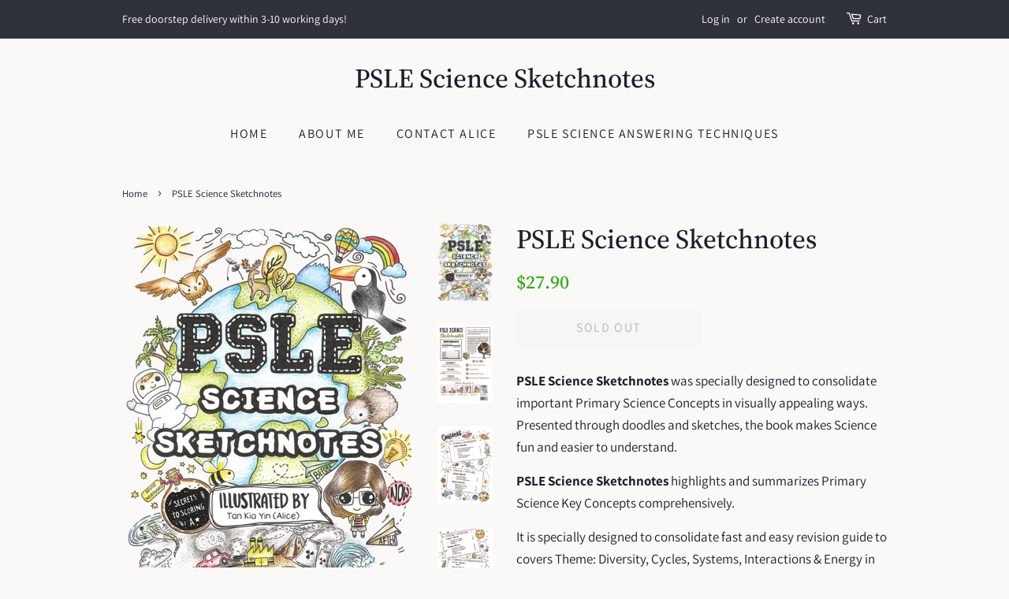

--- FILE ---
content_type: text/html; charset=utf-8
request_url: https://www.psle-science-sketchnotes.com/products/psle-science-sketchnotes-1
body_size: 15908
content:
<!doctype html>
<html class="no-js">
<head>

  <!-- Basic page needs ================================================== -->
  <meta charset="utf-8">
  <meta http-equiv="X-UA-Compatible" content="IE=edge,chrome=1">

  

  <!-- Title and description ================================================== -->
  <title>
  PSLE Science Sketchnotes
  </title>

  
  <meta name="description" content="PSLE Science Sketchnotes was specially designed to consolidate important Primary Science Concepts in visually appealing ways. Presented through doodles and sketches, the book makes Science fun and easier to understand.  PSLE Science Sketchnotes highlights and summarizes Primary Science Key Concepts comprehensively. It ">
  

  <!-- Social meta ================================================== -->
  <!-- /snippets/social-meta-tags.liquid -->




<meta property="og:site_name" content="PSLE Science Sketchnotes">
<meta property="og:url" content="https://www.psle-science-sketchnotes.com/products/psle-science-sketchnotes-1">
<meta property="og:title" content="PSLE Science Sketchnotes">
<meta property="og:type" content="product">
<meta property="og:description" content="PSLE Science Sketchnotes was specially designed to consolidate important Primary Science Concepts in visually appealing ways. Presented through doodles and sketches, the book makes Science fun and easier to understand.  PSLE Science Sketchnotes highlights and summarizes Primary Science Key Concepts comprehensively. It ">

  <meta property="og:price:amount" content="27.90">
  <meta property="og:price:currency" content="SGD">

<meta property="og:image" content="http://www.psle-science-sketchnotes.com/cdn/shop/products/Coloured_Cover_Page_1200x1200.png?v=1560249310"><meta property="og:image" content="http://www.psle-science-sketchnotes.com/cdn/shop/products/Back_Cover_Page_edited_1200x1200.jpg?v=1560249310"><meta property="og:image" content="http://www.psle-science-sketchnotes.com/cdn/shop/products/Content_Page_1_1200x1200.jpg?v=1560249310">
<meta property="og:image:secure_url" content="https://www.psle-science-sketchnotes.com/cdn/shop/products/Coloured_Cover_Page_1200x1200.png?v=1560249310"><meta property="og:image:secure_url" content="https://www.psle-science-sketchnotes.com/cdn/shop/products/Back_Cover_Page_edited_1200x1200.jpg?v=1560249310"><meta property="og:image:secure_url" content="https://www.psle-science-sketchnotes.com/cdn/shop/products/Content_Page_1_1200x1200.jpg?v=1560249310">


<meta name="twitter:card" content="summary_large_image">
<meta name="twitter:title" content="PSLE Science Sketchnotes">
<meta name="twitter:description" content="PSLE Science Sketchnotes was specially designed to consolidate important Primary Science Concepts in visually appealing ways. Presented through doodles and sketches, the book makes Science fun and easier to understand.  PSLE Science Sketchnotes highlights and summarizes Primary Science Key Concepts comprehensively. It ">


  <!-- Helpers ================================================== -->
  <link rel="canonical" href="https://www.psle-science-sketchnotes.com/products/psle-science-sketchnotes-1">
  <meta name="viewport" content="width=device-width,initial-scale=1">
  <meta name="theme-color" content="#34a913">

  <!-- CSS ================================================== -->
  <link href="//www.psle-science-sketchnotes.com/cdn/shop/t/4/assets/timber.scss.css?v=112439236457828286341759252201" rel="stylesheet" type="text/css" media="all" />
  <link href="//www.psle-science-sketchnotes.com/cdn/shop/t/4/assets/theme.scss.css?v=47075055013301668601759252200" rel="stylesheet" type="text/css" media="all" />

  <script>
    window.theme = window.theme || {};

    var theme = {
      strings: {
        addToCart: "Add to Cart",
        soldOut: "Sold Out",
        unavailable: "Unavailable",
        zoomClose: "Close (Esc)",
        zoomPrev: "Previous (Left arrow key)",
        zoomNext: "Next (Right arrow key)",
        addressError: "Error looking up that address",
        addressNoResults: "No results for that address",
        addressQueryLimit: "You have exceeded the Google API usage limit. Consider upgrading to a \u003ca href=\"https:\/\/developers.google.com\/maps\/premium\/usage-limits\"\u003ePremium Plan\u003c\/a\u003e.",
        authError: "There was a problem authenticating your Google Maps API Key."
      },
      settings: {
        // Adding some settings to allow the editor to update correctly when they are changed
        enableWideLayout: false,
        typeAccentTransform: true,
        typeAccentSpacing: true,
        baseFontSize: '17px',
        headerBaseFontSize: '34px',
        accentFontSize: '16px'
      },
      variables: {
        mediaQueryMedium: 'screen and (max-width: 768px)',
        bpSmall: false
      },
      moneyFormat: "${{amount}}"
    }

    document.documentElement.className = document.documentElement.className.replace('no-js', 'supports-js');
  </script>

  <!-- Header hook for plugins ================================================== -->
  <script>window.performance && window.performance.mark && window.performance.mark('shopify.content_for_header.start');</script><meta id="shopify-digital-wallet" name="shopify-digital-wallet" content="/6083379271/digital_wallets/dialog">
<link rel="alternate" type="application/json+oembed" href="https://www.psle-science-sketchnotes.com/products/psle-science-sketchnotes-1.oembed">
<script async="async" src="/checkouts/internal/preloads.js?locale=en-SG"></script>
<script id="shopify-features" type="application/json">{"accessToken":"5289d89cede9ba40a9c7d31c5b5e6223","betas":["rich-media-storefront-analytics"],"domain":"www.psle-science-sketchnotes.com","predictiveSearch":true,"shopId":6083379271,"locale":"en"}</script>
<script>var Shopify = Shopify || {};
Shopify.shop = "psle-science-sketchnotes.myshopify.com";
Shopify.locale = "en";
Shopify.currency = {"active":"SGD","rate":"1.0"};
Shopify.country = "SG";
Shopify.theme = {"name":"Minimal","id":40686518343,"schema_name":"Minimal","schema_version":"10.1.1","theme_store_id":380,"role":"main"};
Shopify.theme.handle = "null";
Shopify.theme.style = {"id":null,"handle":null};
Shopify.cdnHost = "www.psle-science-sketchnotes.com/cdn";
Shopify.routes = Shopify.routes || {};
Shopify.routes.root = "/";</script>
<script type="module">!function(o){(o.Shopify=o.Shopify||{}).modules=!0}(window);</script>
<script>!function(o){function n(){var o=[];function n(){o.push(Array.prototype.slice.apply(arguments))}return n.q=o,n}var t=o.Shopify=o.Shopify||{};t.loadFeatures=n(),t.autoloadFeatures=n()}(window);</script>
<script id="shop-js-analytics" type="application/json">{"pageType":"product"}</script>
<script defer="defer" async type="module" src="//www.psle-science-sketchnotes.com/cdn/shopifycloud/shop-js/modules/v2/client.init-shop-cart-sync_WVOgQShq.en.esm.js"></script>
<script defer="defer" async type="module" src="//www.psle-science-sketchnotes.com/cdn/shopifycloud/shop-js/modules/v2/chunk.common_C_13GLB1.esm.js"></script>
<script defer="defer" async type="module" src="//www.psle-science-sketchnotes.com/cdn/shopifycloud/shop-js/modules/v2/chunk.modal_CLfMGd0m.esm.js"></script>
<script type="module">
  await import("//www.psle-science-sketchnotes.com/cdn/shopifycloud/shop-js/modules/v2/client.init-shop-cart-sync_WVOgQShq.en.esm.js");
await import("//www.psle-science-sketchnotes.com/cdn/shopifycloud/shop-js/modules/v2/chunk.common_C_13GLB1.esm.js");
await import("//www.psle-science-sketchnotes.com/cdn/shopifycloud/shop-js/modules/v2/chunk.modal_CLfMGd0m.esm.js");

  window.Shopify.SignInWithShop?.initShopCartSync?.({"fedCMEnabled":true,"windoidEnabled":true});

</script>
<script id="__st">var __st={"a":6083379271,"offset":28800,"reqid":"7127d56b-bf26-43b6-8fa9-2425458daf67-1769699161","pageurl":"www.psle-science-sketchnotes.com\/products\/psle-science-sketchnotes-1","u":"75779d5f6ca1","p":"product","rtyp":"product","rid":1758083711047};</script>
<script>window.ShopifyPaypalV4VisibilityTracking = true;</script>
<script id="captcha-bootstrap">!function(){'use strict';const t='contact',e='account',n='new_comment',o=[[t,t],['blogs',n],['comments',n],[t,'customer']],c=[[e,'customer_login'],[e,'guest_login'],[e,'recover_customer_password'],[e,'create_customer']],r=t=>t.map((([t,e])=>`form[action*='/${t}']:not([data-nocaptcha='true']) input[name='form_type'][value='${e}']`)).join(','),a=t=>()=>t?[...document.querySelectorAll(t)].map((t=>t.form)):[];function s(){const t=[...o],e=r(t);return a(e)}const i='password',u='form_key',d=['recaptcha-v3-token','g-recaptcha-response','h-captcha-response',i],f=()=>{try{return window.sessionStorage}catch{return}},m='__shopify_v',_=t=>t.elements[u];function p(t,e,n=!1){try{const o=window.sessionStorage,c=JSON.parse(o.getItem(e)),{data:r}=function(t){const{data:e,action:n}=t;return t[m]||n?{data:e,action:n}:{data:t,action:n}}(c);for(const[e,n]of Object.entries(r))t.elements[e]&&(t.elements[e].value=n);n&&o.removeItem(e)}catch(o){console.error('form repopulation failed',{error:o})}}const l='form_type',E='cptcha';function T(t){t.dataset[E]=!0}const w=window,h=w.document,L='Shopify',v='ce_forms',y='captcha';let A=!1;((t,e)=>{const n=(g='f06e6c50-85a8-45c8-87d0-21a2b65856fe',I='https://cdn.shopify.com/shopifycloud/storefront-forms-hcaptcha/ce_storefront_forms_captcha_hcaptcha.v1.5.2.iife.js',D={infoText:'Protected by hCaptcha',privacyText:'Privacy',termsText:'Terms'},(t,e,n)=>{const o=w[L][v],c=o.bindForm;if(c)return c(t,g,e,D).then(n);var r;o.q.push([[t,g,e,D],n]),r=I,A||(h.body.append(Object.assign(h.createElement('script'),{id:'captcha-provider',async:!0,src:r})),A=!0)});var g,I,D;w[L]=w[L]||{},w[L][v]=w[L][v]||{},w[L][v].q=[],w[L][y]=w[L][y]||{},w[L][y].protect=function(t,e){n(t,void 0,e),T(t)},Object.freeze(w[L][y]),function(t,e,n,w,h,L){const[v,y,A,g]=function(t,e,n){const i=e?o:[],u=t?c:[],d=[...i,...u],f=r(d),m=r(i),_=r(d.filter((([t,e])=>n.includes(e))));return[a(f),a(m),a(_),s()]}(w,h,L),I=t=>{const e=t.target;return e instanceof HTMLFormElement?e:e&&e.form},D=t=>v().includes(t);t.addEventListener('submit',(t=>{const e=I(t);if(!e)return;const n=D(e)&&!e.dataset.hcaptchaBound&&!e.dataset.recaptchaBound,o=_(e),c=g().includes(e)&&(!o||!o.value);(n||c)&&t.preventDefault(),c&&!n&&(function(t){try{if(!f())return;!function(t){const e=f();if(!e)return;const n=_(t);if(!n)return;const o=n.value;o&&e.removeItem(o)}(t);const e=Array.from(Array(32),(()=>Math.random().toString(36)[2])).join('');!function(t,e){_(t)||t.append(Object.assign(document.createElement('input'),{type:'hidden',name:u})),t.elements[u].value=e}(t,e),function(t,e){const n=f();if(!n)return;const o=[...t.querySelectorAll(`input[type='${i}']`)].map((({name:t})=>t)),c=[...d,...o],r={};for(const[a,s]of new FormData(t).entries())c.includes(a)||(r[a]=s);n.setItem(e,JSON.stringify({[m]:1,action:t.action,data:r}))}(t,e)}catch(e){console.error('failed to persist form',e)}}(e),e.submit())}));const S=(t,e)=>{t&&!t.dataset[E]&&(n(t,e.some((e=>e===t))),T(t))};for(const o of['focusin','change'])t.addEventListener(o,(t=>{const e=I(t);D(e)&&S(e,y())}));const B=e.get('form_key'),M=e.get(l),P=B&&M;t.addEventListener('DOMContentLoaded',(()=>{const t=y();if(P)for(const e of t)e.elements[l].value===M&&p(e,B);[...new Set([...A(),...v().filter((t=>'true'===t.dataset.shopifyCaptcha))])].forEach((e=>S(e,t)))}))}(h,new URLSearchParams(w.location.search),n,t,e,['guest_login'])})(!0,!0)}();</script>
<script integrity="sha256-4kQ18oKyAcykRKYeNunJcIwy7WH5gtpwJnB7kiuLZ1E=" data-source-attribution="shopify.loadfeatures" defer="defer" src="//www.psle-science-sketchnotes.com/cdn/shopifycloud/storefront/assets/storefront/load_feature-a0a9edcb.js" crossorigin="anonymous"></script>
<script data-source-attribution="shopify.dynamic_checkout.dynamic.init">var Shopify=Shopify||{};Shopify.PaymentButton=Shopify.PaymentButton||{isStorefrontPortableWallets:!0,init:function(){window.Shopify.PaymentButton.init=function(){};var t=document.createElement("script");t.src="https://www.psle-science-sketchnotes.com/cdn/shopifycloud/portable-wallets/latest/portable-wallets.en.js",t.type="module",document.head.appendChild(t)}};
</script>
<script data-source-attribution="shopify.dynamic_checkout.buyer_consent">
  function portableWalletsHideBuyerConsent(e){var t=document.getElementById("shopify-buyer-consent"),n=document.getElementById("shopify-subscription-policy-button");t&&n&&(t.classList.add("hidden"),t.setAttribute("aria-hidden","true"),n.removeEventListener("click",e))}function portableWalletsShowBuyerConsent(e){var t=document.getElementById("shopify-buyer-consent"),n=document.getElementById("shopify-subscription-policy-button");t&&n&&(t.classList.remove("hidden"),t.removeAttribute("aria-hidden"),n.addEventListener("click",e))}window.Shopify?.PaymentButton&&(window.Shopify.PaymentButton.hideBuyerConsent=portableWalletsHideBuyerConsent,window.Shopify.PaymentButton.showBuyerConsent=portableWalletsShowBuyerConsent);
</script>
<script>
  function portableWalletsCleanup(e){e&&e.src&&console.error("Failed to load portable wallets script "+e.src);var t=document.querySelectorAll("shopify-accelerated-checkout .shopify-payment-button__skeleton, shopify-accelerated-checkout-cart .wallet-cart-button__skeleton"),e=document.getElementById("shopify-buyer-consent");for(let e=0;e<t.length;e++)t[e].remove();e&&e.remove()}function portableWalletsNotLoadedAsModule(e){e instanceof ErrorEvent&&"string"==typeof e.message&&e.message.includes("import.meta")&&"string"==typeof e.filename&&e.filename.includes("portable-wallets")&&(window.removeEventListener("error",portableWalletsNotLoadedAsModule),window.Shopify.PaymentButton.failedToLoad=e,"loading"===document.readyState?document.addEventListener("DOMContentLoaded",window.Shopify.PaymentButton.init):window.Shopify.PaymentButton.init())}window.addEventListener("error",portableWalletsNotLoadedAsModule);
</script>

<script type="module" src="https://www.psle-science-sketchnotes.com/cdn/shopifycloud/portable-wallets/latest/portable-wallets.en.js" onError="portableWalletsCleanup(this)" crossorigin="anonymous"></script>
<script nomodule>
  document.addEventListener("DOMContentLoaded", portableWalletsCleanup);
</script>

<link id="shopify-accelerated-checkout-styles" rel="stylesheet" media="screen" href="https://www.psle-science-sketchnotes.com/cdn/shopifycloud/portable-wallets/latest/accelerated-checkout-backwards-compat.css" crossorigin="anonymous">
<style id="shopify-accelerated-checkout-cart">
        #shopify-buyer-consent {
  margin-top: 1em;
  display: inline-block;
  width: 100%;
}

#shopify-buyer-consent.hidden {
  display: none;
}

#shopify-subscription-policy-button {
  background: none;
  border: none;
  padding: 0;
  text-decoration: underline;
  font-size: inherit;
  cursor: pointer;
}

#shopify-subscription-policy-button::before {
  box-shadow: none;
}

      </style>

<script>window.performance && window.performance.mark && window.performance.mark('shopify.content_for_header.end');</script>

  <script src="//www.psle-science-sketchnotes.com/cdn/shop/t/4/assets/jquery-2.2.3.min.js?v=58211863146907186831557588384" type="text/javascript"></script>

  <script src="//www.psle-science-sketchnotes.com/cdn/shop/t/4/assets/lazysizes.min.js?v=177476512571513845041557588384" async="async"></script>

  
  

<link href="https://monorail-edge.shopifysvc.com" rel="dns-prefetch">
<script>(function(){if ("sendBeacon" in navigator && "performance" in window) {try {var session_token_from_headers = performance.getEntriesByType('navigation')[0].serverTiming.find(x => x.name == '_s').description;} catch {var session_token_from_headers = undefined;}var session_cookie_matches = document.cookie.match(/_shopify_s=([^;]*)/);var session_token_from_cookie = session_cookie_matches && session_cookie_matches.length === 2 ? session_cookie_matches[1] : "";var session_token = session_token_from_headers || session_token_from_cookie || "";function handle_abandonment_event(e) {var entries = performance.getEntries().filter(function(entry) {return /monorail-edge.shopifysvc.com/.test(entry.name);});if (!window.abandonment_tracked && entries.length === 0) {window.abandonment_tracked = true;var currentMs = Date.now();var navigation_start = performance.timing.navigationStart;var payload = {shop_id: 6083379271,url: window.location.href,navigation_start,duration: currentMs - navigation_start,session_token,page_type: "product"};window.navigator.sendBeacon("https://monorail-edge.shopifysvc.com/v1/produce", JSON.stringify({schema_id: "online_store_buyer_site_abandonment/1.1",payload: payload,metadata: {event_created_at_ms: currentMs,event_sent_at_ms: currentMs}}));}}window.addEventListener('pagehide', handle_abandonment_event);}}());</script>
<script id="web-pixels-manager-setup">(function e(e,d,r,n,o){if(void 0===o&&(o={}),!Boolean(null===(a=null===(i=window.Shopify)||void 0===i?void 0:i.analytics)||void 0===a?void 0:a.replayQueue)){var i,a;window.Shopify=window.Shopify||{};var t=window.Shopify;t.analytics=t.analytics||{};var s=t.analytics;s.replayQueue=[],s.publish=function(e,d,r){return s.replayQueue.push([e,d,r]),!0};try{self.performance.mark("wpm:start")}catch(e){}var l=function(){var e={modern:/Edge?\/(1{2}[4-9]|1[2-9]\d|[2-9]\d{2}|\d{4,})\.\d+(\.\d+|)|Firefox\/(1{2}[4-9]|1[2-9]\d|[2-9]\d{2}|\d{4,})\.\d+(\.\d+|)|Chrom(ium|e)\/(9{2}|\d{3,})\.\d+(\.\d+|)|(Maci|X1{2}).+ Version\/(15\.\d+|(1[6-9]|[2-9]\d|\d{3,})\.\d+)([,.]\d+|)( \(\w+\)|)( Mobile\/\w+|) Safari\/|Chrome.+OPR\/(9{2}|\d{3,})\.\d+\.\d+|(CPU[ +]OS|iPhone[ +]OS|CPU[ +]iPhone|CPU IPhone OS|CPU iPad OS)[ +]+(15[._]\d+|(1[6-9]|[2-9]\d|\d{3,})[._]\d+)([._]\d+|)|Android:?[ /-](13[3-9]|1[4-9]\d|[2-9]\d{2}|\d{4,})(\.\d+|)(\.\d+|)|Android.+Firefox\/(13[5-9]|1[4-9]\d|[2-9]\d{2}|\d{4,})\.\d+(\.\d+|)|Android.+Chrom(ium|e)\/(13[3-9]|1[4-9]\d|[2-9]\d{2}|\d{4,})\.\d+(\.\d+|)|SamsungBrowser\/([2-9]\d|\d{3,})\.\d+/,legacy:/Edge?\/(1[6-9]|[2-9]\d|\d{3,})\.\d+(\.\d+|)|Firefox\/(5[4-9]|[6-9]\d|\d{3,})\.\d+(\.\d+|)|Chrom(ium|e)\/(5[1-9]|[6-9]\d|\d{3,})\.\d+(\.\d+|)([\d.]+$|.*Safari\/(?![\d.]+ Edge\/[\d.]+$))|(Maci|X1{2}).+ Version\/(10\.\d+|(1[1-9]|[2-9]\d|\d{3,})\.\d+)([,.]\d+|)( \(\w+\)|)( Mobile\/\w+|) Safari\/|Chrome.+OPR\/(3[89]|[4-9]\d|\d{3,})\.\d+\.\d+|(CPU[ +]OS|iPhone[ +]OS|CPU[ +]iPhone|CPU IPhone OS|CPU iPad OS)[ +]+(10[._]\d+|(1[1-9]|[2-9]\d|\d{3,})[._]\d+)([._]\d+|)|Android:?[ /-](13[3-9]|1[4-9]\d|[2-9]\d{2}|\d{4,})(\.\d+|)(\.\d+|)|Mobile Safari.+OPR\/([89]\d|\d{3,})\.\d+\.\d+|Android.+Firefox\/(13[5-9]|1[4-9]\d|[2-9]\d{2}|\d{4,})\.\d+(\.\d+|)|Android.+Chrom(ium|e)\/(13[3-9]|1[4-9]\d|[2-9]\d{2}|\d{4,})\.\d+(\.\d+|)|Android.+(UC? ?Browser|UCWEB|U3)[ /]?(15\.([5-9]|\d{2,})|(1[6-9]|[2-9]\d|\d{3,})\.\d+)\.\d+|SamsungBrowser\/(5\.\d+|([6-9]|\d{2,})\.\d+)|Android.+MQ{2}Browser\/(14(\.(9|\d{2,})|)|(1[5-9]|[2-9]\d|\d{3,})(\.\d+|))(\.\d+|)|K[Aa][Ii]OS\/(3\.\d+|([4-9]|\d{2,})\.\d+)(\.\d+|)/},d=e.modern,r=e.legacy,n=navigator.userAgent;return n.match(d)?"modern":n.match(r)?"legacy":"unknown"}(),u="modern"===l?"modern":"legacy",c=(null!=n?n:{modern:"",legacy:""})[u],f=function(e){return[e.baseUrl,"/wpm","/b",e.hashVersion,"modern"===e.buildTarget?"m":"l",".js"].join("")}({baseUrl:d,hashVersion:r,buildTarget:u}),m=function(e){var d=e.version,r=e.bundleTarget,n=e.surface,o=e.pageUrl,i=e.monorailEndpoint;return{emit:function(e){var a=e.status,t=e.errorMsg,s=(new Date).getTime(),l=JSON.stringify({metadata:{event_sent_at_ms:s},events:[{schema_id:"web_pixels_manager_load/3.1",payload:{version:d,bundle_target:r,page_url:o,status:a,surface:n,error_msg:t},metadata:{event_created_at_ms:s}}]});if(!i)return console&&console.warn&&console.warn("[Web Pixels Manager] No Monorail endpoint provided, skipping logging."),!1;try{return self.navigator.sendBeacon.bind(self.navigator)(i,l)}catch(e){}var u=new XMLHttpRequest;try{return u.open("POST",i,!0),u.setRequestHeader("Content-Type","text/plain"),u.send(l),!0}catch(e){return console&&console.warn&&console.warn("[Web Pixels Manager] Got an unhandled error while logging to Monorail."),!1}}}}({version:r,bundleTarget:l,surface:e.surface,pageUrl:self.location.href,monorailEndpoint:e.monorailEndpoint});try{o.browserTarget=l,function(e){var d=e.src,r=e.async,n=void 0===r||r,o=e.onload,i=e.onerror,a=e.sri,t=e.scriptDataAttributes,s=void 0===t?{}:t,l=document.createElement("script"),u=document.querySelector("head"),c=document.querySelector("body");if(l.async=n,l.src=d,a&&(l.integrity=a,l.crossOrigin="anonymous"),s)for(var f in s)if(Object.prototype.hasOwnProperty.call(s,f))try{l.dataset[f]=s[f]}catch(e){}if(o&&l.addEventListener("load",o),i&&l.addEventListener("error",i),u)u.appendChild(l);else{if(!c)throw new Error("Did not find a head or body element to append the script");c.appendChild(l)}}({src:f,async:!0,onload:function(){if(!function(){var e,d;return Boolean(null===(d=null===(e=window.Shopify)||void 0===e?void 0:e.analytics)||void 0===d?void 0:d.initialized)}()){var d=window.webPixelsManager.init(e)||void 0;if(d){var r=window.Shopify.analytics;r.replayQueue.forEach((function(e){var r=e[0],n=e[1],o=e[2];d.publishCustomEvent(r,n,o)})),r.replayQueue=[],r.publish=d.publishCustomEvent,r.visitor=d.visitor,r.initialized=!0}}},onerror:function(){return m.emit({status:"failed",errorMsg:"".concat(f," has failed to load")})},sri:function(e){var d=/^sha384-[A-Za-z0-9+/=]+$/;return"string"==typeof e&&d.test(e)}(c)?c:"",scriptDataAttributes:o}),m.emit({status:"loading"})}catch(e){m.emit({status:"failed",errorMsg:(null==e?void 0:e.message)||"Unknown error"})}}})({shopId: 6083379271,storefrontBaseUrl: "https://www.psle-science-sketchnotes.com",extensionsBaseUrl: "https://extensions.shopifycdn.com/cdn/shopifycloud/web-pixels-manager",monorailEndpoint: "https://monorail-edge.shopifysvc.com/unstable/produce_batch",surface: "storefront-renderer",enabledBetaFlags: ["2dca8a86"],webPixelsConfigList: [{"id":"65437895","eventPayloadVersion":"v1","runtimeContext":"LAX","scriptVersion":"1","type":"CUSTOM","privacyPurposes":["MARKETING"],"name":"Meta pixel (migrated)"},{"id":"shopify-app-pixel","configuration":"{}","eventPayloadVersion":"v1","runtimeContext":"STRICT","scriptVersion":"0450","apiClientId":"shopify-pixel","type":"APP","privacyPurposes":["ANALYTICS","MARKETING"]},{"id":"shopify-custom-pixel","eventPayloadVersion":"v1","runtimeContext":"LAX","scriptVersion":"0450","apiClientId":"shopify-pixel","type":"CUSTOM","privacyPurposes":["ANALYTICS","MARKETING"]}],isMerchantRequest: false,initData: {"shop":{"name":"PSLE Science Sketchnotes","paymentSettings":{"currencyCode":"SGD"},"myshopifyDomain":"psle-science-sketchnotes.myshopify.com","countryCode":"SG","storefrontUrl":"https:\/\/www.psle-science-sketchnotes.com"},"customer":null,"cart":null,"checkout":null,"productVariants":[{"price":{"amount":27.9,"currencyCode":"SGD"},"product":{"title":"PSLE Science Sketchnotes","vendor":"PSLE Science Sketchnotes","id":"1758083711047","untranslatedTitle":"PSLE Science Sketchnotes","url":"\/products\/psle-science-sketchnotes-1","type":"Book"},"id":"17242996342855","image":{"src":"\/\/www.psle-science-sketchnotes.com\/cdn\/shop\/products\/Coloured_Cover_Page.png?v=1560249310"},"sku":"1500","title":"Default Title","untranslatedTitle":"Default Title"}],"purchasingCompany":null},},"https://www.psle-science-sketchnotes.com/cdn","1d2a099fw23dfb22ep557258f5m7a2edbae",{"modern":"","legacy":""},{"shopId":"6083379271","storefrontBaseUrl":"https:\/\/www.psle-science-sketchnotes.com","extensionBaseUrl":"https:\/\/extensions.shopifycdn.com\/cdn\/shopifycloud\/web-pixels-manager","surface":"storefront-renderer","enabledBetaFlags":"[\"2dca8a86\"]","isMerchantRequest":"false","hashVersion":"1d2a099fw23dfb22ep557258f5m7a2edbae","publish":"custom","events":"[[\"page_viewed\",{}],[\"product_viewed\",{\"productVariant\":{\"price\":{\"amount\":27.9,\"currencyCode\":\"SGD\"},\"product\":{\"title\":\"PSLE Science Sketchnotes\",\"vendor\":\"PSLE Science Sketchnotes\",\"id\":\"1758083711047\",\"untranslatedTitle\":\"PSLE Science Sketchnotes\",\"url\":\"\/products\/psle-science-sketchnotes-1\",\"type\":\"Book\"},\"id\":\"17242996342855\",\"image\":{\"src\":\"\/\/www.psle-science-sketchnotes.com\/cdn\/shop\/products\/Coloured_Cover_Page.png?v=1560249310\"},\"sku\":\"1500\",\"title\":\"Default Title\",\"untranslatedTitle\":\"Default Title\"}}]]"});</script><script>
  window.ShopifyAnalytics = window.ShopifyAnalytics || {};
  window.ShopifyAnalytics.meta = window.ShopifyAnalytics.meta || {};
  window.ShopifyAnalytics.meta.currency = 'SGD';
  var meta = {"product":{"id":1758083711047,"gid":"gid:\/\/shopify\/Product\/1758083711047","vendor":"PSLE Science Sketchnotes","type":"Book","handle":"psle-science-sketchnotes-1","variants":[{"id":17242996342855,"price":2790,"name":"PSLE Science Sketchnotes","public_title":null,"sku":"1500"}],"remote":false},"page":{"pageType":"product","resourceType":"product","resourceId":1758083711047,"requestId":"7127d56b-bf26-43b6-8fa9-2425458daf67-1769699161"}};
  for (var attr in meta) {
    window.ShopifyAnalytics.meta[attr] = meta[attr];
  }
</script>
<script class="analytics">
  (function () {
    var customDocumentWrite = function(content) {
      var jquery = null;

      if (window.jQuery) {
        jquery = window.jQuery;
      } else if (window.Checkout && window.Checkout.$) {
        jquery = window.Checkout.$;
      }

      if (jquery) {
        jquery('body').append(content);
      }
    };

    var hasLoggedConversion = function(token) {
      if (token) {
        return document.cookie.indexOf('loggedConversion=' + token) !== -1;
      }
      return false;
    }

    var setCookieIfConversion = function(token) {
      if (token) {
        var twoMonthsFromNow = new Date(Date.now());
        twoMonthsFromNow.setMonth(twoMonthsFromNow.getMonth() + 2);

        document.cookie = 'loggedConversion=' + token + '; expires=' + twoMonthsFromNow;
      }
    }

    var trekkie = window.ShopifyAnalytics.lib = window.trekkie = window.trekkie || [];
    if (trekkie.integrations) {
      return;
    }
    trekkie.methods = [
      'identify',
      'page',
      'ready',
      'track',
      'trackForm',
      'trackLink'
    ];
    trekkie.factory = function(method) {
      return function() {
        var args = Array.prototype.slice.call(arguments);
        args.unshift(method);
        trekkie.push(args);
        return trekkie;
      };
    };
    for (var i = 0; i < trekkie.methods.length; i++) {
      var key = trekkie.methods[i];
      trekkie[key] = trekkie.factory(key);
    }
    trekkie.load = function(config) {
      trekkie.config = config || {};
      trekkie.config.initialDocumentCookie = document.cookie;
      var first = document.getElementsByTagName('script')[0];
      var script = document.createElement('script');
      script.type = 'text/javascript';
      script.onerror = function(e) {
        var scriptFallback = document.createElement('script');
        scriptFallback.type = 'text/javascript';
        scriptFallback.onerror = function(error) {
                var Monorail = {
      produce: function produce(monorailDomain, schemaId, payload) {
        var currentMs = new Date().getTime();
        var event = {
          schema_id: schemaId,
          payload: payload,
          metadata: {
            event_created_at_ms: currentMs,
            event_sent_at_ms: currentMs
          }
        };
        return Monorail.sendRequest("https://" + monorailDomain + "/v1/produce", JSON.stringify(event));
      },
      sendRequest: function sendRequest(endpointUrl, payload) {
        // Try the sendBeacon API
        if (window && window.navigator && typeof window.navigator.sendBeacon === 'function' && typeof window.Blob === 'function' && !Monorail.isIos12()) {
          var blobData = new window.Blob([payload], {
            type: 'text/plain'
          });

          if (window.navigator.sendBeacon(endpointUrl, blobData)) {
            return true;
          } // sendBeacon was not successful

        } // XHR beacon

        var xhr = new XMLHttpRequest();

        try {
          xhr.open('POST', endpointUrl);
          xhr.setRequestHeader('Content-Type', 'text/plain');
          xhr.send(payload);
        } catch (e) {
          console.log(e);
        }

        return false;
      },
      isIos12: function isIos12() {
        return window.navigator.userAgent.lastIndexOf('iPhone; CPU iPhone OS 12_') !== -1 || window.navigator.userAgent.lastIndexOf('iPad; CPU OS 12_') !== -1;
      }
    };
    Monorail.produce('monorail-edge.shopifysvc.com',
      'trekkie_storefront_load_errors/1.1',
      {shop_id: 6083379271,
      theme_id: 40686518343,
      app_name: "storefront",
      context_url: window.location.href,
      source_url: "//www.psle-science-sketchnotes.com/cdn/s/trekkie.storefront.a804e9514e4efded663580eddd6991fcc12b5451.min.js"});

        };
        scriptFallback.async = true;
        scriptFallback.src = '//www.psle-science-sketchnotes.com/cdn/s/trekkie.storefront.a804e9514e4efded663580eddd6991fcc12b5451.min.js';
        first.parentNode.insertBefore(scriptFallback, first);
      };
      script.async = true;
      script.src = '//www.psle-science-sketchnotes.com/cdn/s/trekkie.storefront.a804e9514e4efded663580eddd6991fcc12b5451.min.js';
      first.parentNode.insertBefore(script, first);
    };
    trekkie.load(
      {"Trekkie":{"appName":"storefront","development":false,"defaultAttributes":{"shopId":6083379271,"isMerchantRequest":null,"themeId":40686518343,"themeCityHash":"16132925226551121595","contentLanguage":"en","currency":"SGD","eventMetadataId":"72998b8d-7271-4326-92b5-77ed50251fd9"},"isServerSideCookieWritingEnabled":true,"monorailRegion":"shop_domain","enabledBetaFlags":["65f19447","b5387b81"]},"Session Attribution":{},"S2S":{"facebookCapiEnabled":false,"source":"trekkie-storefront-renderer","apiClientId":580111}}
    );

    var loaded = false;
    trekkie.ready(function() {
      if (loaded) return;
      loaded = true;

      window.ShopifyAnalytics.lib = window.trekkie;

      var originalDocumentWrite = document.write;
      document.write = customDocumentWrite;
      try { window.ShopifyAnalytics.merchantGoogleAnalytics.call(this); } catch(error) {};
      document.write = originalDocumentWrite;

      window.ShopifyAnalytics.lib.page(null,{"pageType":"product","resourceType":"product","resourceId":1758083711047,"requestId":"7127d56b-bf26-43b6-8fa9-2425458daf67-1769699161","shopifyEmitted":true});

      var match = window.location.pathname.match(/checkouts\/(.+)\/(thank_you|post_purchase)/)
      var token = match? match[1]: undefined;
      if (!hasLoggedConversion(token)) {
        setCookieIfConversion(token);
        window.ShopifyAnalytics.lib.track("Viewed Product",{"currency":"SGD","variantId":17242996342855,"productId":1758083711047,"productGid":"gid:\/\/shopify\/Product\/1758083711047","name":"PSLE Science Sketchnotes","price":"27.90","sku":"1500","brand":"PSLE Science Sketchnotes","variant":null,"category":"Book","nonInteraction":true,"remote":false},undefined,undefined,{"shopifyEmitted":true});
      window.ShopifyAnalytics.lib.track("monorail:\/\/trekkie_storefront_viewed_product\/1.1",{"currency":"SGD","variantId":17242996342855,"productId":1758083711047,"productGid":"gid:\/\/shopify\/Product\/1758083711047","name":"PSLE Science Sketchnotes","price":"27.90","sku":"1500","brand":"PSLE Science Sketchnotes","variant":null,"category":"Book","nonInteraction":true,"remote":false,"referer":"https:\/\/www.psle-science-sketchnotes.com\/products\/psle-science-sketchnotes-1"});
      }
    });


        var eventsListenerScript = document.createElement('script');
        eventsListenerScript.async = true;
        eventsListenerScript.src = "//www.psle-science-sketchnotes.com/cdn/shopifycloud/storefront/assets/shop_events_listener-3da45d37.js";
        document.getElementsByTagName('head')[0].appendChild(eventsListenerScript);

})();</script>
<script
  defer
  src="https://www.psle-science-sketchnotes.com/cdn/shopifycloud/perf-kit/shopify-perf-kit-3.1.0.min.js"
  data-application="storefront-renderer"
  data-shop-id="6083379271"
  data-render-region="gcp-us-east1"
  data-page-type="product"
  data-theme-instance-id="40686518343"
  data-theme-name="Minimal"
  data-theme-version="10.1.1"
  data-monorail-region="shop_domain"
  data-resource-timing-sampling-rate="10"
  data-shs="true"
  data-shs-beacon="true"
  data-shs-export-with-fetch="true"
  data-shs-logs-sample-rate="1"
  data-shs-beacon-endpoint="https://www.psle-science-sketchnotes.com/api/collect"
></script>
</head>

<body id="psle-science-sketchnotes" class="template-product" >

  <div id="shopify-section-header" class="shopify-section"><style>
  .logo__image-wrapper {
    max-width: 90px;
  }
  /*================= If logo is above navigation ================== */
  
    .site-nav {
      
      margin-top: 30px;
    }

    
      .logo__image-wrapper {
        margin: 0 auto;
      }
    
  

  /*============ If logo is on the same line as navigation ============ */
  


  
</style>

<div data-section-id="header" data-section-type="header-section">
  <div class="header-bar">
    <div class="wrapper medium-down--hide">
      <div class="post-large--display-table">

        
          <div class="header-bar__left post-large--display-table-cell">

            

            

            
              <div class="header-bar__module header-bar__message">
                
                  Free doorstep delivery within 3-10 working days!
                
              </div>
            

          </div>
        

        <div class="header-bar__right post-large--display-table-cell">

          
            <ul class="header-bar__module header-bar__module--list">
              
                <li>
                  <a href="https://shopify.com/6083379271/account?locale=en&amp;region_country=SG" id="customer_login_link">Log in</a>
                </li>
                <li>or</li>
                <li>
                  <a href="https://shopify.com/6083379271/account?locale=en" id="customer_register_link">Create account</a>
                </li>
              
            </ul>
          

          <div class="header-bar__module">
            <span class="header-bar__sep" aria-hidden="true"></span>
            <a href="/cart" class="cart-page-link">
              <span class="icon icon-cart header-bar__cart-icon" aria-hidden="true"></span>
            </a>
          </div>

          <div class="header-bar__module">
            <a href="/cart" class="cart-page-link">
              Cart
              <span class="cart-count header-bar__cart-count hidden-count">0</span>
            </a>
          </div>

          

        </div>
      </div>
    </div>

    <div class="wrapper post-large--hide announcement-bar--mobile">
      
        
          <span>Free doorstep delivery within 3-10 working days!</span>
        
      
    </div>

    <div class="wrapper post-large--hide">
      
        <button type="button" class="mobile-nav-trigger" id="MobileNavTrigger" aria-controls="MobileNav" aria-expanded="false">
          <span class="icon icon-hamburger" aria-hidden="true"></span>
          Menu
        </button>
      
      <a href="/cart" class="cart-page-link mobile-cart-page-link">
        <span class="icon icon-cart header-bar__cart-icon" aria-hidden="true"></span>
        Cart <span class="cart-count hidden-count">0</span>
      </a>
    </div>
    <nav role="navigation">
  <ul id="MobileNav" class="mobile-nav post-large--hide">
    
      
        <li class="mobile-nav__link">
          <a
            href="/"
            class="mobile-nav"
            >
            Home
          </a>
        </li>
      
    
      
        <li class="mobile-nav__link">
          <a
            href="/pages/about-alice"
            class="mobile-nav"
            >
            About Me
          </a>
        </li>
      
    
      
        <li class="mobile-nav__link">
          <a
            href="/pages/contact-alice"
            class="mobile-nav"
            >
            Contact Alice
          </a>
        </li>
      
    
      
        <li class="mobile-nav__link">
          <a
            href="/blogs/how-to-tackle-experimental-based-questions"
            class="mobile-nav"
            >
            PSLE Science Answering Techniques
          </a>
        </li>
      
    

    
      
        <li class="mobile-nav__link">
          <a href="https://shopify.com/6083379271/account?locale=en&amp;region_country=SG" id="customer_login_link">Log in</a>
        </li>
        <li class="mobile-nav__link">
          <a href="https://shopify.com/6083379271/account?locale=en" id="customer_register_link">Create account</a>
        </li>
      
    

    <li class="mobile-nav__link">
      
    </li>
  </ul>
</nav>

  </div>

  <header class="site-header" role="banner">
    <div class="wrapper">

      
        <div class="grid--full">
          <div class="grid__item">
            
              <div class="h1 site-header__logo" itemscope itemtype="http://schema.org/Organization">
            
              
                <a href="/" itemprop="url">PSLE Science Sketchnotes</a>
              
            
              </div>
            
          </div>
        </div>
        <div class="grid--full medium-down--hide">
          <div class="grid__item">
            
<nav>
  <ul class="site-nav" id="AccessibleNav">
    
      
        <li>
          <a
            href="/"
            class="site-nav__link"
            data-meganav-type="child"
            >
              Home
          </a>
        </li>
      
    
      
        <li>
          <a
            href="/pages/about-alice"
            class="site-nav__link"
            data-meganav-type="child"
            >
              About Me
          </a>
        </li>
      
    
      
        <li>
          <a
            href="/pages/contact-alice"
            class="site-nav__link"
            data-meganav-type="child"
            >
              Contact Alice
          </a>
        </li>
      
    
      
        <li>
          <a
            href="/blogs/how-to-tackle-experimental-based-questions"
            class="site-nav__link"
            data-meganav-type="child"
            >
              PSLE Science Answering Techniques
          </a>
        </li>
      
    
  </ul>
</nav>

          </div>
        </div>
      

    </div>
  </header>
</div>



</div>

  <main class="wrapper main-content" role="main">
    <div class="grid">
        <div class="grid__item">
          

<div id="shopify-section-product-template" class="shopify-section"><div itemscope itemtype="http://schema.org/Product" id="ProductSection" data-section-id="product-template" data-section-type="product-template" data-image-zoom-type="lightbox" data-related-enabled="true" data-show-extra-tab="false" data-extra-tab-content="" data-enable-history-state="true">

  

  
    <style>
      @media screen and (min-width: 769px){
        .single-option-selector,
        .quantity-selector {
          
            min-width: 50%;
          
        }
      }
    </style>
  

  <meta itemprop="url" content="https://www.psle-science-sketchnotes.com/products/psle-science-sketchnotes-1">
  <meta itemprop="image" content="//www.psle-science-sketchnotes.com/cdn/shop/products/Coloured_Cover_Page_grande.png?v=1560249310">

  <div class="section-header section-header--breadcrumb">
    

<nav class="breadcrumb" role="navigation" aria-label="breadcrumbs">
  <a href="/" title="Back to the frontpage">Home</a>

  

    
    <span aria-hidden="true" class="breadcrumb__sep">&rsaquo;</span>
    <span>PSLE Science Sketchnotes</span>

  
</nav>


  </div>

  <div class="product-single">
    <div class="grid product-single__hero">
      <div class="grid__item post-large--one-half">

        

          <div class="grid">

            <div class="grid__item four-fifths product-single__photos" id="ProductPhoto">
              

              
                
                
<style>
  

  #ProductImage-5336320049223 {
    max-width: 724.2143671607754px;
    max-height: 1024px;
  }
  #ProductImageWrapper-5336320049223 {
    max-width: 724.2143671607754px;
  }
</style>


                <div id="ProductImageWrapper-5336320049223" class="product-single__image-wrapper supports-js zoom-lightbox" data-image-id="5336320049223">
                  <div style="padding-top:141.39459895203547%;">
                    <img id="ProductImage-5336320049223"
                         class="product-single__image lazyload"
                         src="//www.psle-science-sketchnotes.com/cdn/shop/products/Coloured_Cover_Page_300x300.png?v=1560249310"
                         data-src="//www.psle-science-sketchnotes.com/cdn/shop/products/Coloured_Cover_Page_{width}x.png?v=1560249310"
                         data-widths="[180, 370, 540, 740, 900, 1080, 1296, 1512, 1728, 2048]"
                         data-aspectratio="0.7072405929304447"
                         data-sizes="auto"
                         
                         alt="PSLE Science Sketchnotes">
                  </div>
                </div>
              
                
                
<style>
  

  #ProductImage-5379384868935 {
    max-width: 723.8703616721466px;
    max-height: 1024px;
  }
  #ProductImageWrapper-5379384868935 {
    max-width: 723.8703616721466px;
  }
</style>


                <div id="ProductImageWrapper-5379384868935" class="product-single__image-wrapper supports-js hide zoom-lightbox" data-image-id="5379384868935">
                  <div style="padding-top:141.46179401993354%;">
                    <img id="ProductImage-5379384868935"
                         class="product-single__image lazyload lazypreload"
                         
                         data-src="//www.psle-science-sketchnotes.com/cdn/shop/products/Back_Cover_Page_edited_{width}x.jpg?v=1560249310"
                         data-widths="[180, 370, 540, 740, 900, 1080, 1296, 1512, 1728, 2048]"
                         data-aspectratio="0.7069046500704557"
                         data-sizes="auto"
                         
                         alt="PSLE Science Sketchnotes">
                  </div>
                </div>
              
                
                
<style>
  

  #ProductImage-5392297328711 {
    max-width: 724.1111586147927px;
    max-height: 1024px;
  }
  #ProductImageWrapper-5392297328711 {
    max-width: 724.1111586147927px;
  }
</style>


                <div id="ProductImageWrapper-5392297328711" class="product-single__image-wrapper supports-js hide zoom-lightbox" data-image-id="5392297328711">
                  <div style="padding-top:141.4147521160822%;">
                    <img id="ProductImage-5392297328711"
                         class="product-single__image lazyload lazypreload"
                         
                         data-src="//www.psle-science-sketchnotes.com/cdn/shop/products/Content_Page_1_{width}x.jpg?v=1560249310"
                         data-widths="[180, 370, 540, 740, 900, 1080, 1296, 1512, 1728, 2048]"
                         data-aspectratio="0.7071398033347585"
                         data-sizes="auto"
                         
                         alt="PSLE Science Sketchnotes">
                  </div>
                </div>
              
                
                
<style>
  

  #ProductImage-5392297525319 {
    max-width: 724.1111586147927px;
    max-height: 1024px;
  }
  #ProductImageWrapper-5392297525319 {
    max-width: 724.1111586147927px;
  }
</style>


                <div id="ProductImageWrapper-5392297525319" class="product-single__image-wrapper supports-js hide zoom-lightbox" data-image-id="5392297525319">
                  <div style="padding-top:141.4147521160822%;">
                    <img id="ProductImage-5392297525319"
                         class="product-single__image lazyload lazypreload"
                         
                         data-src="//www.psle-science-sketchnotes.com/cdn/shop/products/Content_Page_2_{width}x.jpg?v=1560249310"
                         data-widths="[180, 370, 540, 740, 900, 1080, 1296, 1512, 1728, 2048]"
                         data-aspectratio="0.7071398033347585"
                         data-sizes="auto"
                         
                         alt="PSLE Science Sketchnotes">
                  </div>
                </div>
              
                
                
<style>
  

  #ProductImage-5337108742215 {
    max-width: 724.0079794813337px;
    max-height: 1024px;
  }
  #ProductImageWrapper-5337108742215 {
    max-width: 724.0079794813337px;
  }
</style>


                <div id="ProductImageWrapper-5337108742215" class="product-single__image-wrapper supports-js hide zoom-lightbox" data-image-id="5337108742215">
                  <div style="padding-top:141.434905280129%;">
                    <img id="ProductImage-5337108742215"
                         class="product-single__image lazyload lazypreload"
                         
                         data-src="//www.psle-science-sketchnotes.com/cdn/shop/products/Life_Cycle_of_Plants-01_{width}x.jpg?v=1560249310"
                         data-widths="[180, 370, 540, 740, 900, 1080, 1296, 1512, 1728, 2048]"
                         data-aspectratio="0.7070390424622399"
                         data-sizes="auto"
                         
                         alt="PSLE Science Sketchnotes">
                  </div>
                </div>
              
                
                
<style>
  

  #ProductImage-5337101434951 {
    max-width: 724.0079794813337px;
    max-height: 1024px;
  }
  #ProductImageWrapper-5337101434951 {
    max-width: 724.0079794813337px;
  }
</style>


                <div id="ProductImageWrapper-5337101434951" class="product-single__image-wrapper supports-js hide zoom-lightbox" data-image-id="5337101434951">
                  <div style="padding-top:141.434905280129%;">
                    <img id="ProductImage-5337101434951"
                         class="product-single__image lazyload lazypreload"
                         
                         data-src="//www.psle-science-sketchnotes.com/cdn/shop/products/Adaptation_Overall_{width}x.jpg?v=1560249310"
                         data-widths="[180, 370, 540, 740, 900, 1080, 1296, 1512, 1728, 2048]"
                         data-aspectratio="0.7070390424622399"
                         data-sizes="auto"
                         
                         alt="PSLE Science Sketchnotes">
                  </div>
                </div>
              

              <noscript>
                <img src="//www.psle-science-sketchnotes.com/cdn/shop/products/Coloured_Cover_Page_1024x1024@2x.png?v=1560249310" alt="PSLE Science Sketchnotes">
              </noscript>
            </div>

            <div class="grid__item one-fifth">

              <ul class="grid product-single__thumbnails" id="ProductThumbs">
                
                  <li class="grid__item">
                    <a data-image-id="5336320049223" href="//www.psle-science-sketchnotes.com/cdn/shop/products/Coloured_Cover_Page_1024x1024.png?v=1560249310" class="product-single__thumbnail">
                      <img src="//www.psle-science-sketchnotes.com/cdn/shop/products/Coloured_Cover_Page_grande.png?v=1560249310" alt="PSLE Science Sketchnotes">
                    </a>
                  </li>
                
                  <li class="grid__item">
                    <a data-image-id="5379384868935" href="//www.psle-science-sketchnotes.com/cdn/shop/products/Back_Cover_Page_edited_1024x1024.jpg?v=1560249310" class="product-single__thumbnail">
                      <img src="//www.psle-science-sketchnotes.com/cdn/shop/products/Back_Cover_Page_edited_grande.jpg?v=1560249310" alt="PSLE Science Sketchnotes">
                    </a>
                  </li>
                
                  <li class="grid__item">
                    <a data-image-id="5392297328711" href="//www.psle-science-sketchnotes.com/cdn/shop/products/Content_Page_1_1024x1024.jpg?v=1560249310" class="product-single__thumbnail">
                      <img src="//www.psle-science-sketchnotes.com/cdn/shop/products/Content_Page_1_grande.jpg?v=1560249310" alt="PSLE Science Sketchnotes">
                    </a>
                  </li>
                
                  <li class="grid__item">
                    <a data-image-id="5392297525319" href="//www.psle-science-sketchnotes.com/cdn/shop/products/Content_Page_2_1024x1024.jpg?v=1560249310" class="product-single__thumbnail">
                      <img src="//www.psle-science-sketchnotes.com/cdn/shop/products/Content_Page_2_grande.jpg?v=1560249310" alt="PSLE Science Sketchnotes">
                    </a>
                  </li>
                
                  <li class="grid__item">
                    <a data-image-id="5337108742215" href="//www.psle-science-sketchnotes.com/cdn/shop/products/Life_Cycle_of_Plants-01_1024x1024.jpg?v=1560249310" class="product-single__thumbnail">
                      <img src="//www.psle-science-sketchnotes.com/cdn/shop/products/Life_Cycle_of_Plants-01_grande.jpg?v=1560249310" alt="PSLE Science Sketchnotes">
                    </a>
                  </li>
                
                  <li class="grid__item">
                    <a data-image-id="5337101434951" href="//www.psle-science-sketchnotes.com/cdn/shop/products/Adaptation_Overall_1024x1024.jpg?v=1560249310" class="product-single__thumbnail">
                      <img src="//www.psle-science-sketchnotes.com/cdn/shop/products/Adaptation_Overall_grande.jpg?v=1560249310" alt="PSLE Science Sketchnotes">
                    </a>
                  </li>
                
              </ul>

            </div>

          </div>

        

        
        <ul class="gallery" class="hidden">
          
          <li data-image-id="5336320049223" class="gallery__item" data-mfp-src="//www.psle-science-sketchnotes.com/cdn/shop/products/Coloured_Cover_Page_1024x1024@2x.png?v=1560249310"></li>
          
          <li data-image-id="5379384868935" class="gallery__item" data-mfp-src="//www.psle-science-sketchnotes.com/cdn/shop/products/Back_Cover_Page_edited_1024x1024@2x.jpg?v=1560249310"></li>
          
          <li data-image-id="5392297328711" class="gallery__item" data-mfp-src="//www.psle-science-sketchnotes.com/cdn/shop/products/Content_Page_1_1024x1024@2x.jpg?v=1560249310"></li>
          
          <li data-image-id="5392297525319" class="gallery__item" data-mfp-src="//www.psle-science-sketchnotes.com/cdn/shop/products/Content_Page_2_1024x1024@2x.jpg?v=1560249310"></li>
          
          <li data-image-id="5337108742215" class="gallery__item" data-mfp-src="//www.psle-science-sketchnotes.com/cdn/shop/products/Life_Cycle_of_Plants-01_1024x1024@2x.jpg?v=1560249310"></li>
          
          <li data-image-id="5337101434951" class="gallery__item" data-mfp-src="//www.psle-science-sketchnotes.com/cdn/shop/products/Adaptation_Overall_1024x1024@2x.jpg?v=1560249310"></li>
          
        </ul>
        

      </div>
      <div class="grid__item post-large--one-half">
        
        <h1 itemprop="name">PSLE Science Sketchnotes</h1>

        <div itemprop="offers" itemscope itemtype="http://schema.org/Offer">
          

          <meta itemprop="priceCurrency" content="SGD">
          <link itemprop="availability" href="http://schema.org/OutOfStock">

          <div class="product-single__prices">
            <span id="PriceA11y" class="visually-hidden">Regular price</span>
            <span id="ProductPrice" class="product-single__price" itemprop="price" content="27.9">
              $27.90
            </span>

            
              <span id="ComparePriceA11y" class="visually-hidden" aria-hidden="true">Sale price</span>
              <s id="ComparePrice" class="product-single__sale-price hide">
                $0.00
              </s>
            
          </div><form method="post" action="/cart/add" id="product_form_1758083711047" accept-charset="UTF-8" class="product-form--wide" enctype="multipart/form-data"><input type="hidden" name="form_type" value="product" /><input type="hidden" name="utf8" value="✓" />
            <select name="id" id="ProductSelect-product-template" class="product-single__variants">
              
                
                  <option disabled="disabled">
                    Default Title - Sold Out
                  </option>
                
              
            </select>

            <div class="product-single__quantity is-hidden">
              <label for="Quantity">Quantity</label>
              <input type="number" id="Quantity" name="quantity" value="1" min="1" class="quantity-selector">
            </div>

            <button type="submit" name="add" id="AddToCart" class="btn btn--wide btn--secondary">
              <span id="AddToCartText">Add to Cart</span>
            </button>
            
              <div data-shopify="payment-button" class="shopify-payment-button"> <shopify-accelerated-checkout recommended="null" fallback="{&quot;supports_subs&quot;:true,&quot;supports_def_opts&quot;:true,&quot;name&quot;:&quot;buy_it_now&quot;,&quot;wallet_params&quot;:{}}" access-token="5289d89cede9ba40a9c7d31c5b5e6223" buyer-country="SG" buyer-locale="en" buyer-currency="SGD" variant-params="[{&quot;id&quot;:17242996342855,&quot;requiresShipping&quot;:true}]" shop-id="6083379271" enabled-flags="[&quot;d6d12da0&quot;]" disabled > <div class="shopify-payment-button__button" role="button" disabled aria-hidden="true" style="background-color: transparent; border: none"> <div class="shopify-payment-button__skeleton">&nbsp;</div> </div> </shopify-accelerated-checkout> <small id="shopify-buyer-consent" class="hidden" aria-hidden="true" data-consent-type="subscription"> This item is a recurring or deferred purchase. By continuing, I agree to the <span id="shopify-subscription-policy-button">cancellation policy</span> and authorize you to charge my payment method at the prices, frequency and dates listed on this page until my order is fulfilled or I cancel, if permitted. </small> </div>
            
          <input type="hidden" name="product-id" value="1758083711047" /><input type="hidden" name="section-id" value="product-template" /></form>

          
            <div class="product-description rte" itemprop="description">
              <p><strong>PSLE Science Sketchnotes</strong><span> </span>was specially designed to consolidate important Primary Science Concepts in visually appealing ways. Presented through doodles and sketches, the book makes Science fun and easier to understand. </p>
<p><span><strong>PSLE Science Sketchnotes </strong>highlights and summarizes Primary Science Key Concepts comprehensively.</span></p>
<p><span>It is specially designed to consolidate fast and easy revision guide to covers Theme: Diversity, Cycles, Systems, Interactions &amp; Energy in both Lower Block (Primary 3 &amp; 4) and Upper Block (Primary 5 &amp; 6). </span></p>
<p><span><span style="color: #38761d;"><strong>Specifications:</strong></span><br></span></p>
<ul>
<li><strong><span style="color: #38761d;">A4 Size (Portrait)</span></strong></li>
<li><span style="color: #38761d;"><strong>Cover</strong> - 310gsm Artcard + Matt Lamination</span></li>
<li>
<strong style="color: #38761d;">Text</strong><span style="color: #38761d;"> - 210gsm Artcard</span>
</li>
<li><strong><span style="color: #38761d;">Black Spiral Wire Bind </span></strong></li>
<li>
<strong style="color: #38761d;">76 Full Colour Pages</strong><span style="color: #38761d;"> </span>
</li>
<li><strong><span style="color: #38761d;">67 Science Sketchnotes</span></strong></li>
</ul>
<p> </p>
            </div>
          

          
        </div>

      </div>
    </div>
  </div>

  
    





  <hr class="hr--clear hr--small">
  <div class="section-header section-header--medium">
    <h2 class="h4" class="section-header__title">More from this collection</h2>
  </div>
  <div class="grid-uniform grid-link__container">
    
    
    
      
        
          

          <div class="grid__item post-large--one-quarter medium--one-quarter small--one-half">
            











<div class=" sold-out">
  <a href="/collections/psle-science-sketnotes/products/psle-science-sketchnote-3rd-edition" class="grid-link">
    <span class="grid-link__image grid-link__image--product">
      
      
      <span class="grid-link__image-centered">
        
          
            
            
<style>
  

  #ProductImage-37604551917767 {
    max-width: 339.43541488451666px;
    max-height: 480px;
  }
  #ProductImageWrapper-37604551917767 {
    max-width: 339.43541488451666px;
  }
</style>

            <div id="ProductImageWrapper-37604551917767" class="product__img-wrapper supports-js">
              <div style="padding-top:141.41129032258064%;">
                <img id="ProductImage-37604551917767"
                     class="product__img lazyload"
                     src="//www.psle-science-sketchnotes.com/cdn/shop/files/CoverPage_e10fe43e-f41b-484c-ab67-7800ad9adbc4_300x300.jpg?v=1685286556"
                     data-src="//www.psle-science-sketchnotes.com/cdn/shop/files/CoverPage_e10fe43e-f41b-484c-ab67-7800ad9adbc4_{width}x.jpg?v=1685286556"
                     data-widths="[150, 220, 360, 470, 600, 750, 940, 1080, 1296, 1512, 1728, 2048]"
                     data-aspectratio="0.7071571143427431"
                     data-sizes="auto"
                     alt="PSLE Science Sketchnote (3rd Edition)">
              </div>
            </div>
          
          <noscript>
            <img src="//www.psle-science-sketchnotes.com/cdn/shop/files/CoverPage_e10fe43e-f41b-484c-ab67-7800ad9adbc4_large.jpg?v=1685286556" alt="PSLE Science Sketchnote (3rd Edition)" class="product__img">
          </noscript>
        
      </span>
    </span>
    <p class="grid-link__title">PSLE Science Sketchnote (3rd Edition)</p>
    
    
      <p class="grid-link__meta">
        
        
        
          
            <span class="visually-hidden">Regular price</span>
          
          $35.00
        
      </p>
    
  </a>
</div>

          </div>
        
      
    
      
        
          

          <div class="grid__item post-large--one-quarter medium--one-quarter small--one-half">
            











<div class=" sold-out">
  <a href="/collections/psle-science-sketnotes/products/psle-science-sketchnotes-2nd-edition" class="grid-link">
    <span class="grid-link__image grid-link__image--product">
      
      
      <span class="grid-link__image-centered">
        
          
            
            
<style>
  

  #ProductImage-18973104046236 {
    max-width: 339.42710560068406px;
    max-height: 480px;
  }
  #ProductImageWrapper-18973104046236 {
    max-width: 339.42710560068406px;
  }
</style>

            <div id="ProductImageWrapper-18973104046236" class="product__img-wrapper supports-js">
              <div style="padding-top:141.4147521160822%;">
                <img id="ProductImage-18973104046236"
                     class="product__img lazyload"
                     src="//www.psle-science-sketchnotes.com/cdn/shop/products/CoverPage_300x300.jpg?v=1599568554"
                     data-src="//www.psle-science-sketchnotes.com/cdn/shop/products/CoverPage_{width}x.jpg?v=1599568554"
                     data-widths="[150, 220, 360, 470, 600, 750, 940, 1080, 1296, 1512, 1728, 2048]"
                     data-aspectratio="0.7071398033347585"
                     data-sizes="auto"
                     alt="PSLE Science Sketchnotes (2nd Edition)">
              </div>
            </div>
          
          <noscript>
            <img src="//www.psle-science-sketchnotes.com/cdn/shop/products/CoverPage_large.jpg?v=1599568554" alt="PSLE Science Sketchnotes (2nd Edition)" class="product__img">
          </noscript>
        
      </span>
    </span>
    <p class="grid-link__title">PSLE Science Sketchnotes (2nd Edition)</p>
    
    
      <p class="grid-link__meta">
        
        
        
          
            <span class="visually-hidden">Regular price</span>
          
          $30.00
        
      </p>
    
  </a>
</div>

          </div>
        
      
    
      
        
      
    
  </div>


  

</div>


  <script type="application/json" id="ProductJson-product-template">
    {"id":1758083711047,"title":"PSLE Science Sketchnotes","handle":"psle-science-sketchnotes-1","description":"\u003cp\u003e\u003cstrong\u003ePSLE Science Sketchnotes\u003c\/strong\u003e\u003cspan\u003e \u003c\/span\u003ewas specially designed to consolidate important Primary Science Concepts in visually appealing ways. Presented through doodles and sketches, the book makes Science fun and easier to understand. \u003c\/p\u003e\n\u003cp\u003e\u003cspan\u003e\u003cstrong\u003ePSLE Science Sketchnotes \u003c\/strong\u003ehighlights and summarizes Primary Science Key Concepts comprehensively.\u003c\/span\u003e\u003c\/p\u003e\n\u003cp\u003e\u003cspan\u003eIt is specially designed to consolidate fast and easy revision guide to covers Theme: Diversity, Cycles, Systems, Interactions \u0026amp; Energy in both Lower Block (Primary 3 \u0026amp; 4) and Upper Block (Primary 5 \u0026amp; 6). \u003c\/span\u003e\u003c\/p\u003e\n\u003cp\u003e\u003cspan\u003e\u003cspan style=\"color: #38761d;\"\u003e\u003cstrong\u003eSpecifications:\u003c\/strong\u003e\u003c\/span\u003e\u003cbr\u003e\u003c\/span\u003e\u003c\/p\u003e\n\u003cul\u003e\n\u003cli\u003e\u003cstrong\u003e\u003cspan style=\"color: #38761d;\"\u003eA4 Size (Portrait)\u003c\/span\u003e\u003c\/strong\u003e\u003c\/li\u003e\n\u003cli\u003e\u003cspan style=\"color: #38761d;\"\u003e\u003cstrong\u003eCover\u003c\/strong\u003e - 310gsm Artcard + Matt Lamination\u003c\/span\u003e\u003c\/li\u003e\n\u003cli\u003e\n\u003cstrong style=\"color: #38761d;\"\u003eText\u003c\/strong\u003e\u003cspan style=\"color: #38761d;\"\u003e - 210gsm Artcard\u003c\/span\u003e\n\u003c\/li\u003e\n\u003cli\u003e\u003cstrong\u003e\u003cspan style=\"color: #38761d;\"\u003eBlack Spiral Wire Bind \u003c\/span\u003e\u003c\/strong\u003e\u003c\/li\u003e\n\u003cli\u003e\n\u003cstrong style=\"color: #38761d;\"\u003e76 Full Colour Pages\u003c\/strong\u003e\u003cspan style=\"color: #38761d;\"\u003e \u003c\/span\u003e\n\u003c\/li\u003e\n\u003cli\u003e\u003cstrong\u003e\u003cspan style=\"color: #38761d;\"\u003e67 Science Sketchnotes\u003c\/span\u003e\u003c\/strong\u003e\u003c\/li\u003e\n\u003c\/ul\u003e\n\u003cp\u003e \u003c\/p\u003e","published_at":"2019-05-30T13:02:40+08:00","created_at":"2019-05-30T13:05:42+08:00","vendor":"PSLE Science Sketchnotes","type":"Book","tags":["Primary Science","PSLE Science","PSLE Science Sketchnotes","Science","Sketchnotes"],"price":2790,"price_min":2790,"price_max":2790,"available":false,"price_varies":false,"compare_at_price":null,"compare_at_price_min":0,"compare_at_price_max":0,"compare_at_price_varies":false,"variants":[{"id":17242996342855,"title":"Default Title","option1":"Default Title","option2":null,"option3":null,"sku":"1500","requires_shipping":true,"taxable":false,"featured_image":null,"available":false,"name":"PSLE Science Sketchnotes","public_title":null,"options":["Default Title"],"price":2790,"weight":600,"compare_at_price":null,"inventory_management":"shopify","barcode":"978-981-1178-33-7","requires_selling_plan":false,"selling_plan_allocations":[]}],"images":["\/\/www.psle-science-sketchnotes.com\/cdn\/shop\/products\/Coloured_Cover_Page.png?v=1560249310","\/\/www.psle-science-sketchnotes.com\/cdn\/shop\/products\/Back_Cover_Page_edited.jpg?v=1560249310","\/\/www.psle-science-sketchnotes.com\/cdn\/shop\/products\/Content_Page_1.jpg?v=1560249310","\/\/www.psle-science-sketchnotes.com\/cdn\/shop\/products\/Content_Page_2.jpg?v=1560249310","\/\/www.psle-science-sketchnotes.com\/cdn\/shop\/products\/Life_Cycle_of_Plants-01.jpg?v=1560249310","\/\/www.psle-science-sketchnotes.com\/cdn\/shop\/products\/Adaptation_Overall.jpg?v=1560249310"],"featured_image":"\/\/www.psle-science-sketchnotes.com\/cdn\/shop\/products\/Coloured_Cover_Page.png?v=1560249310","options":["Title"],"media":[{"alt":null,"id":1247080644679,"position":1,"preview_image":{"aspect_ratio":0.707,"height":3508,"width":2481,"src":"\/\/www.psle-science-sketchnotes.com\/cdn\/shop\/products\/Coloured_Cover_Page.png?v=1560249310"},"aspect_ratio":0.707,"height":3508,"media_type":"image","src":"\/\/www.psle-science-sketchnotes.com\/cdn\/shop\/products\/Coloured_Cover_Page.png?v=1560249310","width":2481},{"alt":null,"id":1264002990151,"position":2,"preview_image":{"aspect_ratio":0.707,"height":2129,"width":1505,"src":"\/\/www.psle-science-sketchnotes.com\/cdn\/shop\/products\/Back_Cover_Page_edited.jpg?v=1560249310"},"aspect_ratio":0.707,"height":2129,"media_type":"image","src":"\/\/www.psle-science-sketchnotes.com\/cdn\/shop\/products\/Back_Cover_Page_edited.jpg?v=1560249310","width":1505},{"alt":null,"id":1269978267719,"position":3,"preview_image":{"aspect_ratio":0.707,"height":2339,"width":1654,"src":"\/\/www.psle-science-sketchnotes.com\/cdn\/shop\/products\/Content_Page_1.jpg?v=1560249310"},"aspect_ratio":0.707,"height":2339,"media_type":"image","src":"\/\/www.psle-science-sketchnotes.com\/cdn\/shop\/products\/Content_Page_1.jpg?v=1560249310","width":1654},{"alt":null,"id":1269978431559,"position":4,"preview_image":{"aspect_ratio":0.707,"height":2339,"width":1654,"src":"\/\/www.psle-science-sketchnotes.com\/cdn\/shop\/products\/Content_Page_2.jpg?v=1560249310"},"aspect_ratio":0.707,"height":2339,"media_type":"image","src":"\/\/www.psle-science-sketchnotes.com\/cdn\/shop\/products\/Content_Page_2.jpg?v=1560249310","width":1654},{"alt":null,"id":1247538806855,"position":5,"preview_image":{"aspect_ratio":0.707,"height":3509,"width":2481,"src":"\/\/www.psle-science-sketchnotes.com\/cdn\/shop\/products\/Life_Cycle_of_Plants-01.jpg?v=1560249310"},"aspect_ratio":0.707,"height":3509,"media_type":"image","src":"\/\/www.psle-science-sketchnotes.com\/cdn\/shop\/products\/Life_Cycle_of_Plants-01.jpg?v=1560249310","width":2481},{"alt":null,"id":1247535628359,"position":6,"preview_image":{"aspect_ratio":0.707,"height":3509,"width":2481,"src":"\/\/www.psle-science-sketchnotes.com\/cdn\/shop\/products\/Adaptation_Overall.jpg?v=1560249310"},"aspect_ratio":0.707,"height":3509,"media_type":"image","src":"\/\/www.psle-science-sketchnotes.com\/cdn\/shop\/products\/Adaptation_Overall.jpg?v=1560249310","width":2481}],"requires_selling_plan":false,"selling_plan_groups":[],"content":"\u003cp\u003e\u003cstrong\u003ePSLE Science Sketchnotes\u003c\/strong\u003e\u003cspan\u003e \u003c\/span\u003ewas specially designed to consolidate important Primary Science Concepts in visually appealing ways. Presented through doodles and sketches, the book makes Science fun and easier to understand. \u003c\/p\u003e\n\u003cp\u003e\u003cspan\u003e\u003cstrong\u003ePSLE Science Sketchnotes \u003c\/strong\u003ehighlights and summarizes Primary Science Key Concepts comprehensively.\u003c\/span\u003e\u003c\/p\u003e\n\u003cp\u003e\u003cspan\u003eIt is specially designed to consolidate fast and easy revision guide to covers Theme: Diversity, Cycles, Systems, Interactions \u0026amp; Energy in both Lower Block (Primary 3 \u0026amp; 4) and Upper Block (Primary 5 \u0026amp; 6). \u003c\/span\u003e\u003c\/p\u003e\n\u003cp\u003e\u003cspan\u003e\u003cspan style=\"color: #38761d;\"\u003e\u003cstrong\u003eSpecifications:\u003c\/strong\u003e\u003c\/span\u003e\u003cbr\u003e\u003c\/span\u003e\u003c\/p\u003e\n\u003cul\u003e\n\u003cli\u003e\u003cstrong\u003e\u003cspan style=\"color: #38761d;\"\u003eA4 Size (Portrait)\u003c\/span\u003e\u003c\/strong\u003e\u003c\/li\u003e\n\u003cli\u003e\u003cspan style=\"color: #38761d;\"\u003e\u003cstrong\u003eCover\u003c\/strong\u003e - 310gsm Artcard + Matt Lamination\u003c\/span\u003e\u003c\/li\u003e\n\u003cli\u003e\n\u003cstrong style=\"color: #38761d;\"\u003eText\u003c\/strong\u003e\u003cspan style=\"color: #38761d;\"\u003e - 210gsm Artcard\u003c\/span\u003e\n\u003c\/li\u003e\n\u003cli\u003e\u003cstrong\u003e\u003cspan style=\"color: #38761d;\"\u003eBlack Spiral Wire Bind \u003c\/span\u003e\u003c\/strong\u003e\u003c\/li\u003e\n\u003cli\u003e\n\u003cstrong style=\"color: #38761d;\"\u003e76 Full Colour Pages\u003c\/strong\u003e\u003cspan style=\"color: #38761d;\"\u003e \u003c\/span\u003e\n\u003c\/li\u003e\n\u003cli\u003e\u003cstrong\u003e\u003cspan style=\"color: #38761d;\"\u003e67 Science Sketchnotes\u003c\/span\u003e\u003c\/strong\u003e\u003c\/li\u003e\n\u003c\/ul\u003e\n\u003cp\u003e \u003c\/p\u003e"}
  </script>





</div>

        </div>
    </div>
  </main>

  <div id="shopify-section-footer" class="shopify-section"><footer class="site-footer small--text-center" role="contentinfo">

<div class="wrapper">

  <div class="grid-uniform">

    

    

    
      
          <div class="grid__item post-large--one-third medium--one-third">
            
            <h3 class="h4">Links</h3>
            
            <ul class="site-footer__links">
              
                <li><a href="/">Home</a></li>
              
                <li><a href="/pages/about-alice">About Me</a></li>
              
                <li><a href="/pages/contact-alice">Contact Alice</a></li>
              
                <li><a href="/blogs/how-to-tackle-experimental-based-questions">PSLE Science Answering Techniques</a></li>
              
            </ul>
          </div>

        
    
      
          <div class="grid__item post-large--one-third medium--one-third">
            <h3 class="h4">Contact Alice</h3>
            <div class="rte"><p>pslesciencesketchnotes@gmail.com</p><p></p></div>
          </div>

        
    
      
          <div class="grid__item post-large--one-third medium--one-third">
            <h3 class="h4">Follow Us</h3>
              
              <ul class="inline-list social-icons">
  
  
    <li>
      <a class="icon-fallback-text" href="https://www.facebook.com/AliceTanKiaYin/" title="PSLE Science Sketchnotes on Facebook">
        <span class="icon icon-facebook" aria-hidden="true"></span>
        <span class="fallback-text">Facebook</span>
      </a>
    </li>
  
  
  
  
    <li>
      <a class="icon-fallback-text" href="https://www.instagram.com/psle_science_sketchnotes/" title="PSLE Science Sketchnotes on Instagram">
        <span class="icon icon-instagram" aria-hidden="true"></span>
        <span class="fallback-text">Instagram</span>
      </a>
    </li>
  
  
  
  
  
  
  
</ul>

          </div>

        
    
  </div>

  <hr class="hr--small hr--clear">

  <div class="grid">
    <div class="grid__item text-center">
      <p class="site-footer__links">Copyright &copy; 2026, <a href="/" title="">PSLE Science Sketchnotes</a>. <a target="_blank" rel="nofollow" href="https://www.shopify.com?utm_campaign=poweredby&amp;utm_medium=shopify&amp;utm_source=onlinestore">Powered by Shopify</a></p>
    </div>
  </div>

  
</div>

</footer>




</div>

    <script src="//www.psle-science-sketchnotes.com/cdn/shopifycloud/storefront/assets/themes_support/option_selection-b017cd28.js" type="text/javascript"></script>
  

  <ul hidden>
    <li id="a11y-refresh-page-message">choosing a selection results in a full page refresh</li>
  </ul>

  <script src="//www.psle-science-sketchnotes.com/cdn/shop/t/4/assets/theme.js?v=147501841922938291521557588385" type="text/javascript"></script>
</body>
</html>
